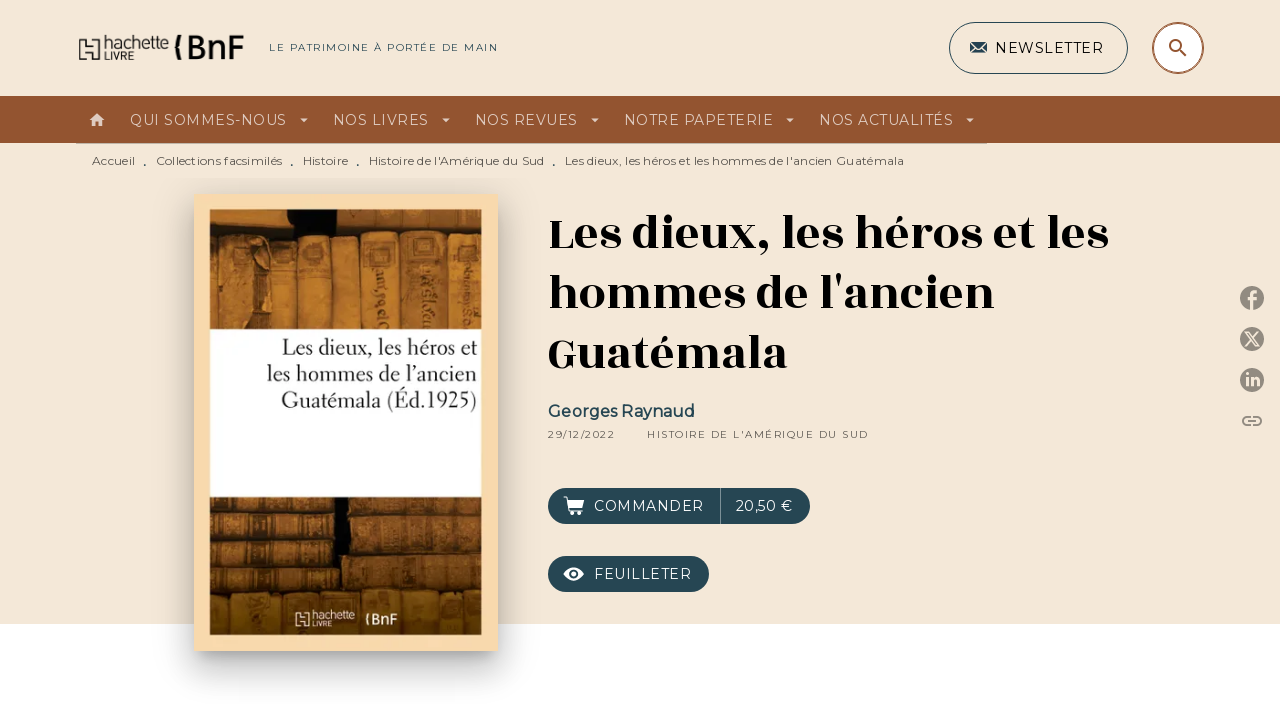

--- FILE ---
content_type: image/svg+xml
request_url: https://media.hachette.fr/shared/[date:custom:Y]-[date:custom:m]/whateye.svg
body_size: 504
content:
<svg width="21" height="20" viewBox="0 0 21 20" fill="none" xmlns="http://www.w3.org/2000/svg">
<path fill-rule="evenodd" clip-rule="evenodd" d="M1.18164 10C2.18164 8 5.38164 4 10.1816 4C14.9816 4 18.1816 8 19.1816 10C17.8483 12 14.1816 16 10.1816 16C6.18164 16 2.51497 12 1.18164 10ZM10.1816 14C12.3908 14 14.1816 12.2091 14.1816 10C14.1816 7.79086 12.3908 6 10.1816 6C7.9725 6 6.18164 7.79086 6.18164 10C6.18164 12.2091 7.9725 14 10.1816 14Z" fill="#ffffff"/>
<path d="M12.5 10C12.5 11 11.5 12.1823 10.1816 12.1823C9 12.1823 8 11 8 10C8 9 8.73598 7.70678 10.1816 7.70678C11.816 7.70678 12.5 9 12.5 10Z" fill="#ffffff"/>
</svg>
